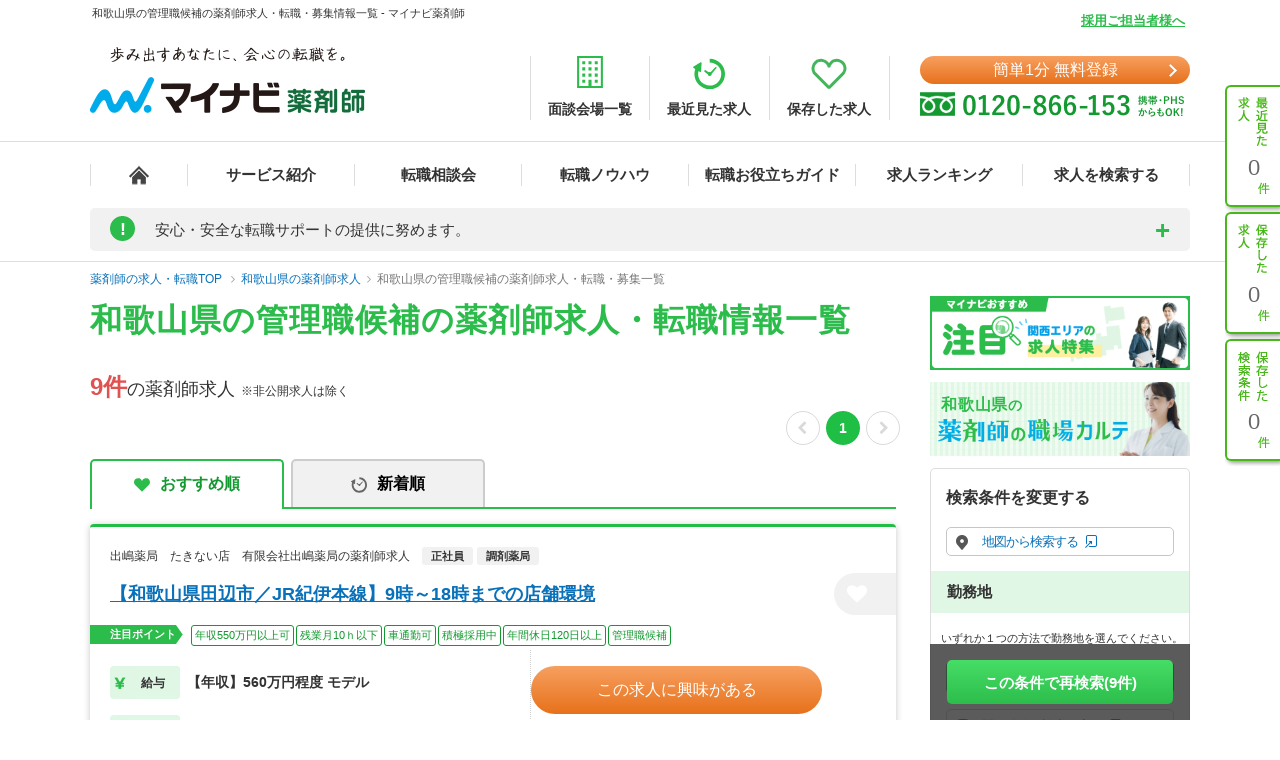

--- FILE ---
content_type: text/css
request_url: https://pharma.mynavi.jp/common/css/structure2.css?1703050320
body_size: 6191
content:
@charset "UTF-8";#main_search .areaIndex .tab ul:after,#topicpath ul li:first-child:before{content:""}#main{width:100%;background:url(/common/img/bg_main01.gif) left top repeat-x #f5f5f5}#main #mainInner{width:950px;margin:0 auto;padding:10px 27px 1px;background:url(/common/img/bg_header_shadow.gif) left top repeat-x #fff}#mainInner:after{content:'';display:block;clear:both}#header{width:100%;background:url(/common/img/bg_header.gif) left 89px repeat-x;height:137px}#header div.inner{width:950px;height:127px;margin:0 auto;line-height:1}#primary{float:left;width:660px;margin-bottom:20px}#secondary{float:right;width:261px;margin-bottom:32px}#catVisual{margin-bottom:30px}.green{color:#48b71a}#header .header_top{height:72px;margin-bottom:7px}#headLead{width:950px;margin:0 auto}#headLead h1#siteLead{margin-left:2px;font-size:83%;color:#666;font-weight:400}#header .globalNav ul li a,#header .globalNavCount ul li a{padding-top:48px;font-size:8px;line-height:48px;overflow:hidden;text-decoration:none}#header #siteTtl{overflow:hidden;position:absolute;margin-top:30px}#header #siteTtl .sitelogo{float:left;margin:0 20px 0 0}#header #siteTtl .no1-3year{float:right;margin:31px 0 0}#header div.entry{position:absolute;margin:28px 0 0 766px}#header div.entry p{text-align:center;margin-bottom:1px}#header div.telInfo{position:absolute;margin:33px 0 0 447px}#header div.telInfo p.example{position:absolute;top:13px;left:230px;z-index:60;cursor:pointer}#header .example-pop{margin-top:10px;margin-left:-542px;display:none}#header .globalNav{height:48px;margin-top:17px}#header .globalNav ul{width:950px;height:48px;background:url(/common/img/bg_globalnav01.png) left top no-repeat;list-style:none}#header .globalNav ul li{float:left;height:48px;vertical-align:top;width:136px}#header .globalNav ul li a{display:block;height:0!important;height:48px;width:136px}#header .globalNav ul li.nav01,#header .globalNav ul li.nav01 a,#header .globalNav ul li.nav07,#header .globalNav ul li.nav07 a,#header .globalNav02 ul li.nav01,#header .globalNav02 ul li.nav01 a,#header .globalNav02 ul li.nav07,#header .globalNav02 ul li.nav07 a{width:135px}#header .globalNav ul li.nav01 a:hover{background:url(/common/img/bg_globalnav01.png) 0 -48px no-repeat}#header .globalNav ul li.nav02 a:hover{background:url(/common/img/bg_globalnav01.png) -135px -48px no-repeat}#header .globalNav ul li.nav03 a:hover{background:url(/common/img/bg_globalnav01.png) -271px -48px no-repeat}#header .globalNav ul li.nav04 a:hover{background:url(/common/img/bg_globalnav01.png) -407px -48px no-repeat}#header .globalNav ul li.nav05 a:hover{background:url(/common/img/bg_globalnav01.png) -543px -48px no-repeat}#header .globalNav ul li.nav06 a:hover{background:url(/common/img/bg_globalnav01.png) -679px -48px no-repeat}#header .globalNav ul li.nav07 a:hover{background:url(/common/img/bg_globalnav01.png) -815px -48px no-repeat}#header .globalNavCount{height:48px}#header .globalNavCount ul{width:950px;height:48px;background:url(/common/img/bg_globalnav03.gif) left top no-repeat;list-style:none}#header .globalNavCount ul li{float:left;height:48px;vertical-align:top;width:158px}#header .globalNavCount ul li a{display:block;height:0!important;height:48px;width:158px}#header .globalNavCount ul li.nav02,#header .globalNavCount ul li.nav02 a,#header .globalNavCount ul li.nav06,#header .globalNavCount ul li.nav06 a{width:159px}#header .globalNavCount ul li.nav01 a:hover{background:url(/common/img/bg_globalnav03.gif) 0 -48px no-repeat}#header .globalNavCount ul li.nav02 a:hover{background:url(/common/img/bg_globalnav03.gif) -158px -48px no-repeat}#header .globalNavCount ul li.nav03 a:hover{background:url(/common/img/bg_globalnav03.gif) -317px -48px no-repeat}#header .globalNavCount ul li.nav04 a:hover{background:url(/common/img/bg_globalnav03.gif) -475px -48px no-repeat}#header .globalNavCount ul li.nav05 a:hover{background:url(/common/img/bg_globalnav03.gif) -633px -48px no-repeat}#header .globalNavCount ul li.nav06 a:hover{background:url(/common/img/bg_globalnav03.gif) -791px -48px no-repeat}#sideNavi .functionNav ul li.nav01 a,#sideNavi .functionNav ul li.nav02 a,#sideNavi .functionNav ul li.nav03 a{background-repeat:no-repeat;background-position:11px 10px}#sideNavi{position:fixed;float:right;top:85px;right:0;z-index:999}#sideNavi dl.functionNav dt{position:absolute;overflow:hidden;top:-9999px;left:0}#sideNavi .functionNav ul{overflow:hidden;width:55px;height:381px;list-style:none}#sideNavi .functionNav ul li{float:left;height:127px;width:55px;vertical-align:top}#sideNavi .functionNav ul li a{display:block;overflow:hidden;padding-top:70px;height:48px;width:53px;margin-bottom:9px;text-decoration:none;font-size:22px;line-height:22px;color:#666;text-align:center;background-color:#fff;border-left:2px solid #48b71a;border-top:2px solid #48b71a;border-bottom:2px solid #48b71a;border-bottom-left-radius:6px;-webkit-border-bottom-left-radius:6px;-moz-border-radius-bottomleft:6px;border-top-left-radius:6px;-webkit-border-top-left-radius:6px;-moz-border-radius-topleft:6px;box-shadow:2px 2px 4px rgba(0,0,0,.4);-webkit-box-shadow:2px 2px 4px rgba(0,0,0,.4);-moz-box-shadow:2px 2px 4px rgba(0,0,0,.4);-ms-box-shadow:2px 2px 4px rgba(0,0,0,.4);filter:progid:DXImageTransform.Microsoft.Shadow(color='#000000', Direction=90, Strength=4)}#sideNavi .functionNav ul li.nav01 a{background-image:url(/common/img/bg_functionnav1.png)}#sideNavi .functionNav ul li.nav02 a{background-image:url(/common/img/bg_functionnav2.png)}#sideNavi .functionNav ul li.nav03 a{background-image:url(/common/img/bg_functionnav3.png)}#sideNavi .functionNav ul li a:hover{background-color:#e4f4dd}#header2{height:84px;padding:0 0 5px;border-bottom:solid 4px #48b71a}#header2 .inner{width:950px;margin:0 auto;position:relative}#header2 #headLead h1#siteLead{position:absolute;float:left;top:7px;font-size:10px;color:#666;font-weight:400}#secondary div.serviceInfo dt .green,#topicpath{font-size:90%}#header2 #siteTtl{margin:30px 0 0;position:absolute;left:0}#header2 #siteTtl .sitelogo{float:left;margin:0 20px 0 0}#header2 #siteTtl .no1-3year{float:right;margin:31px 0 0}#main_search .areaIndex .containerBox li.pdown1,#main_search .areaIndex .containerBox li.pdown2,#main_search .areaIndex .containerBox li.pdown3,#topicpath ul li{float:left}#header2 div.telInfo{position:absolute;top:36px;right:0}#topicpath{overflow:hidden;width:950px;margin:1px auto .5em;text-indent:4px}#topicpath ul li a{margin-right:1px}#topicpath ul li:before{content:" > "}#secondary div.areabnr_area{margin-bottom:16px}#secondary div.serviceInfo{margin:15px 0 10px;padding:0 0 1px;background-color:#d0d0d0;border-radius:5px;-webkit-border-radius:5px;-moz-border-radius:5px}#secondary div.serviceInfo dt{padding:10px 13px 8px;text-align:left;color:#333;background:url(/common/img/2015/bg_ttl_service_secondary.gif) left top;border-top-left-radius:5px;border-top-right-radius:5px;-webkit-border-top-left-radius:5px;-webkit-border-top-right-radius:5px;-moz-border-radius-topleft:5px;-moz-border-radius-topright:5px}#secondary div.serviceInfo dd{width:259px}#secondary div.serviceInfo ul.linkList{margin-left:1px}#secondary div.serviceInfo ul.linkList li.fst{border-radius:5px;-webkit-border-radius:5px;-moz-border-radius:5px;background-color:#f0f0f0;border:1px solid #dcdcdc;margin-bottom:0;width:257px}#secondary div.serviceInfo ul.linkList li a.btn{display:block;zoom:1;width:257px;height:44px;border:1px solid #dcdcdc;border-radius:5px;-webkit-border-radius:5px;-moz-border-radius:5px;background-color:#fff;background-image:-webkit-gradient(linear,left top,left bottom,color-stop(0,#fff),color-stop(1,#f0f0f0));background-image:-moz-linear-gradient(top -90deg,#fff 0,#f0f0f0 100%);background-image:linear-gradient(to bottom,#fff 0,#f0f0f0 100%);filter:progid:DXImageTransform.Microsoft.Gradient(StartColorStr='#ffffff', EndColorStr='#f0f0f0')}#secondary div.serviceInfo ul.linkList li.fst a.btn{border:0}#secondary div.serviceInfo ul.linkList li a span{display:inline-block;width:257px;height:44px;line-height:44px;vertical-align:middle;padding:0 0 0 22px;background:url(/common/img/2015/arr_green_link2.png) 12px 18px no-repeat}#secondary div.serviceInfo ul.linkList li.fst ul{width:230px;margin:2px 0 0 24px;padding-bottom:5px}#secondary div.serviceInfo ul.linkList li.fst ul li a.small{display:block;width:230px;height:35px;background-color:#fff;border-radius:5px;-webkit-border-radius:5px;-moz-border-radius:5px;margin-bottom:4px}#secondary div.serviceInfo ul.linkList li.fst ul li a.small span{display:inline-block;width:230px;height:35px;padding:0 0 0 30px;line-height:35px;vertical-align:middle;background:url(/common/img/2015/arr_green_link2.png) 12px 13px no-repeat;opacity:1;filter:alpha(opacity=100);-ms-filter:"alpha(opacity=100)"}#secondary div.serviceInfo ul.linkList li a.btn:hover{background-image:-webkit-gradient(linear,left top,left bottom,color-stop(0,#f0f0f0),color-stop(1,#fff));background-image:-moz-linear-gradient(top -90deg,#f0f0f0 0,#fff 100%);background-image:linear-gradient(to bottom,#f0f0f0 0,#fff 100%);filter:progid:DXImageTransform.Microsoft.Gradient(StartColorStr='#f0f0f0', EndColorStr='#ffffff')}#secondary div.serviceInfo ul.linkList li.fst ul li a.small:hover{background-image:-webkit-gradient(linear,left top,left bottom,color-stop(0,#d7d7d7),color-stop(1,#fff));background-image:-moz-linear-gradient(top -90deg,#d7d7d7 0,#fff 100%);background-image:linear-gradient(to bottom,#d7d7d7 0,#fff 100%);filter:progid:DXImageTransform.Microsoft.Gradient(StartColorStr='#d7d7d7', EndColorStr='#ffffff')}#secondary div.howToEntry{position:relative;width:239px;height:347px;margin-bottom:10px;background:url(/common/img/2015/bg_howto.gif) left top no-repeat}#secondary div.howToEntry dt{position:absolute;left:16px;top:14px}#secondary div.howToEntry dd.step ol{position:absolute;left:60px;top:59px}#secondary div.howToEntry dd.step ol li{margin-bottom:3px}#secondary div.howToEntry dd.txt{position:absolute;left:9px;top:250px;width:239px;font-size:90%}#secondary div.howToEntry dd.btn{position:absolute;left:11px;top:272px}#secondary div.howToEntry dd.link{position:absolute;left:13px;top:325px;font-size:86%}#secondary div.howToEntry dd.link a{padding-left:10px;background:url(/common/img/2015/arr_pink_link.png) left 3px no-repeat}#secondary div.dialInfo{margin-top:1px;width:237px;border:1px solid #4caf34;border-radius:5px;-webkit-border-radius:5px;-moz-border-radius:5px;background-color:#fffad5}#secondary div.dialInfo dd{width:222px;margin:0 auto;padding:6px 0 1px;font-size:86%;line-height:140%}#secondary div.dialInfo ul.list li{background:url(/common/img/2015/ico_dial.gif) 3px 4px no-repeat;margin-bottom:.3em;padding-bottom:.3em;padding-left:12px;text-indent:-5px}#secondary div.dialInfo ul.list li.last{margin-bottom:.65em}#secondary div.touroku{position:relative;width:239px;height:133px;margin:16px 0}#secondary div.touroku div{position:absolute}#secondary div.touroku .btn{margin:77px 0 0 8px}#secondary div.bnrList{margin-bottom:1em}#secondary div.bnrList li{margin-bottom:10px}#secondary div.comment{position:relative;width:239px;margin:16px 0 10px;background-color:#d0d0d0;padding-bottom:1px;border-radius:5px;-webkit-border-radius:5px;-moz-border-radius:5px}#secondary div.comment div{position:absolute}#secondary div.comment .btn{margin:77px 0 0 8px}#secondary div.comment dt{padding:10px 13px 8px;text-align:left;color:#333;background:url(bg_ttl_service_secondary.gif) left top;border-top-left-radius:5px;border-top-right-radius:5px;-webkit-border-top-left-radius:5px;-webkit-border-top-right-radius:5px;-moz-border-radius-topleft:5px;-moz-border-radius-topright:5px}#secondary div.comment dd{margin-left:1px;border-radius:5px;-webkit-border-radius:5px;-moz-border-radius:5px;background-color:#fff;border-left:3px solid #dcdcdc;border-right:3px solid #dcdcdc;margin-bottom:2px;padding:10px;width:210px;vertical-align:middle;line-height:15px}#areaSearch{margin-bottom:15px;border-top:solid 2px #49b61b;width:658px;clear:both;zoom:1}#areaSearch h2{font-size:130%;padding-left:20px;letter-spacing:.1em;background:url(/common/img/2015/ico_h2.gif) left top no-repeat;margin:10px 0 13px}#areaSearch table.areaTable td,#areaSearch table.areaTable th{padding:0;border-top:solid 1px #d9d9d9;height:33px;text-align:center}#areaSearch table.areaTable{width:658px;border-left:solid 1px #d9d9d9;border-right:solid 1px #d9d9d9;border-bottom:solid 1px #d9d9d9}#areaSearch table.areaTable th{white-space:nowrap;width:116px}#areaSearch table.areaTable td{width:59px;color:#999;line-height:33px;border-left:solid 1px #d9d9d9}#areaSearch table.areaTable td.space_small{letter-spacing:-.1em;font-size:90%}#areaSearch table.areaTable tr.odd{background-color:#f6f6f6}#areaSearch table.areaTable tr td a{display:inline-block;width:100%;height:33px}#areaSearch table.areaTable tr td a:hover{background-color:#d9d9d9;text-decoration:none}#koyouIndex{font-size:100%;line-height:140%;margin-bottom:45px}#koyouIndex span.ttl{color:#48b71a;margin-right:12px}#main_search .areaIndex{width:658px}#main_search .areaIndex .tab li{float:left;cursor:pointer;height:21px;overflow:hidden}#main_search .areaIndex .tab li a{display:block;width:329px;height:21px;overflow:hidden;background-color:#c1c1c1;border-top-left-radius:4px;border-top-right-radius:4px;-webkit-border-top-left-radius:4px;-webkit-border-top-right-radius:4px;-moz-border-radius-topleft:4px;-moz-border-radius-topright:4px;text-decoration:none;font-size:96%;letter-spacing:.1em;color:#fff;line-height:22px;text-align:center}#main_search .areaIndex .tab li a:hover{text-decoration:none}#main_search .areaIndex .tab li.active a{cursor:default;background-color:#48b71a}#main_search .areaIndex .tab li a span{display:block;height:18px}#main_search .areaIndex li.tab1 a span{text-indent:17px;background:url(/common/img/2015/ico_tab1_mainindex.png) 111px 3px no-repeat}#main_search .areaIndex li.tab2 a span{text-indent:14px;background:url(/common/img/2015/ico_tab2_mainindex.png) 114px 3px no-repeat}#main_search .areaIndex .tab ul:after{display:block;clear:both}#main_search .areaIndex .containerBox{background:#48b71a;border-bottom-right-radius:5px;-webkit-border-bottom-right-radius:5px;-moz-border-radius-bottomright:5px;width:652px;padding:3px}#main_search .areaIndex .page{padding:5px 0 10px 14px;background-color:#fff;border-bottom-left-radius:5px;border-bottom-right-radius:5px;-webkit-border-bottom-left-radius:5px;-webkit-border-bottom-right-radius:5px;-moz-border-radius-bottomleft:5px;-moz-border-radius-bottomright:5px}#main_search .areaIndex .page-2{display:none}#main_search .areaIndex .containerBox .page ul.kenName{margin-top:8px;margin-bottom:8px}#main_search .areaIndex .containerBox .page ul.small_area{margin-left:61px;padding-bottom:20px}#main_search .areaIndex .containerBox li.clear_btn{float:right;padding:0 15px 0 0}#main_search .areaIndex .containerBox li.pdown1{margin-right:9px}#main_search .areaIndex .containerBox li.pdown2,#main_search .areaIndex .containerBox li.pdown3{margin-right:10px}#main_search .areaIndex .containerBox li.clear_btn a{display:block;width:80px;height:20px;font-size:80%;line-height:20px;border:1px solid #d9d9d9;background:#eaeaea;border-radius:3px;-webkit-border-radius:3px;-moz-border-radius:3px;text-align:center;text-decoration:none;color:#666}#main_search .areaIndex .containerBox li.clear_btn a:hover{border:1px solid #b2b2b2;background:#d4d4d4;text-decoration:none}#main_search .areaIndex .containerBox select{width:180px;height:23px;font-size:100%;border:1px solid #d9d9d9;border-radius:2px;-webkit-border-radius:2px;-moz-border-radius:2px;line-height:23px;padding-left:5px;vertical-align:middle;-webkit-appearance:none;-moz-appearance:none;appearance:none;text-indent:.01px;text-overflow:"";color:#666;background:url(/common/img/2015/btn_select.gif) right 0 no-repeat #fff}#main_search .type_select,.add_type_select_area .type_select{border-top:dashed 1px #fff;clear:both}#main_search .areaIndex .containerBox select::-ms-expand{display:none}#main_search .areaIndex .containerBox select:focus{outline:0}:-moz-any(#main_search .areaIndex .containerBox):before{background-color:#fff;pointer-events:none;z-index:1}#main_search .areaIndex .containerBox select,#main_search .areaIndex .containerBox select:not(:target){background:#fff\9}#main_search .areaIndex .containerBox select.area_sh{width:160px}#main_search .areaIndex .containerBox p.title{color:#4caf34;font-size:90%;margin-bottom:.4em}#main_search .areaIndex .page .dash{border-bottom:1px dashed #c9caca;width:623px}#main_search .areaIndex .containerBox .plus{padding-left:20px;width:623px;height:27px;font-size:85%;line-height:27px;color:#c9caca;letter-spacing:.1em;background:url(/common/img/2015/ico_tab_more_mainindex.gif) left 7px no-repeat;cursor:pointer}#main_search .areaIndex .containerBox .plus:hover{text-decoration:underline}#main_search .areaIndex .containerBox .page .pDownBox{background:url(/common/img/2015/bg_tab_select_mainindex.gif) 41px 20px no-repeat}#main_search .areaIndex .containerBox .box2 .pDownBox,#main_search .areaIndex .containerBox .box3 .pDownBox{display:none}#main_search .type_select_area{width:658px;margin:0;background:url(/common/img/2015/bg_h3_mainindex.gif) left top repeat-y #f6f6f6;border-bottom-left-radius:5px;border-bottom-right-radius:5px;-webkit-border-bottom-left-radius:5px;-webkit-border-bottom-right-radius:5px;-moz-border-radius-bottomleft:5px;-moz-border-radius-bottomright:5px}#main_search .charge_type{width:658px}#main_search .type_select .sub{display:table-cell;width:70px;text-align:center;vertical-align:middle;padding-left:18px;color:#fff;font-weight:400;line-height:130%}#main_search .employ_type .sub{background:url(/common/img/2015/ico_employ_type.png) 9px center no-repeat}#main_search .charge_type .sub{background:url(/common/img/2015/ico_charge_type.png) 9px center no-repeat}#main_search .type_select ul{display:table-cell;margin-left:88px;width:554px;padding:15px 0 0 12px}#main_search .type_select ul li{float:left;width:265px;color:#333;font-size:100%;line-height:1.3em;letter-spacing:-.05em;margin:0 10px 12px 0}#main_search .type_select ul li input{margin-right:5px}#main_search .glay{color:#999}#main_search .employ_type ul li{width:126px}#resultIndex{position:relative;width:688px}.bnr_risou .ttl_wrap div,.to_pagetop_wrap{position:absolute}#resultIndex #main_search .areaIndex{padding:0;width:688px}#resultIndex #main_search .areaIndex .tab li a{width:344px}#resultIndex #main_search .areaIndex .containerBox{width:682px}#resultIndex #main_search .areaIndex .page .dash{width:643px}#resultIndex #main_search .type_select_area{width:688px;border-bottom-left-radius:0;border-bottom-right-radius:0;-webkit-border-bottom-left-radius:0;-webkit-border-bottom-right-radius:0;-moz-border-radius-bottomleft:0;-moz-border-radius-bottomright:0}#resultIndex #main_search .charge_type{width:688px}.add_type_select_area{width:688px;margin:0;background:url(/common/img/2015/bg_h3_mainindex.gif) left top repeat-y #f6f6f6;border-bottom-left-radius:5px;border-bottom-right-radius:5px;-webkit-border-bottom-left-radius:5px;-webkit-border-bottom-right-radius:5px;-moz-border-radius-bottomleft:5px;-moz-border-radius-bottomright:5px}.add_type_select_area .charge_type{width:658px}.add_type_select_area .type_select .sub{display:table-cell;width:70px;text-align:center;vertical-align:middle;padding-left:18px;color:#fff;font-weight:400;line-height:130%}.add_type_select_area .feeling_type .sub{background:url(/common/img/2015/ico_feeling_type.gif) 6px center no-repeat}.add_type_select_area .freeword .sub{width:88px;padding-left:0}.add_type_select_area .type_select ul{display:table-cell;margin-left:88px;width:554px;padding:15px 0 0 12px}.add_type_select_area .type_select ul li{float:left;width:265px;color:#333;font-size:100%;line-height:1.3em;margin:0 10px 12px 0}.add_type_select_area .type_select ul li input{margin-right:5px}.add_type_select_area .glay{color:#999}.add_type_select_area .freeword ul li{width:262px;float:left;zoom:1;margin-top:8px}.add_type_select_area .freeword .ttl_search{color:#48b71a;font-size:100%;line-height:16px;padding:0 0 0 20px;background:url(/common/img/2015/ico_freeword.png) left top no-repeat}.add_type_select_area .freeword input.freeword{width:206px;height:14px;vertical-align:middle;line-height:14px;padding:4px 3px 2px;color:#d9d9d9;font-size:100%;margin:6px 0}div.resultInfo{margin-bottom:25px;text-align:center;}div.resultInfo:after{content:'';display:block;clear:both}div.resultInfo p.searchNumber{margin:0;font-weight:bold;font-size:20px;letter-spacing:1px;}div.resultInfo p.searchNumber span.number{font-size:150%;line-height:150%;color:#2cbc4b;font-weight:700;padding-left:3px}div.resultInfo p.searchNumber span.little{font-size:90%}div.resultInfo ul.stepNav{float:right}div.resultInfo ul.stepNav li{float:left;width:28px;height:28px;margin:0 0 0 1px;font-size:110%}div.resultInfo ul.stepNav li a,div.resultInfo ul.stepNav li span{display:block;width:28px;height:28px;line-height:28px;vertical-align:central;background:#efefef;margin:0 0 0 1px;text-align:center;color:#666}div.resultInfo ul.stepNav li a:hover{background-color:#4caf34;color:#fff;text-decoration:none}div.resultInfo ul.stepNav li.point3 span{background:0;line-height:18px;width:25px;margin:0 0 0 5px}div.resultInfo ul.stepNav li#here{color:#fff;background:#4caf34;font-weight:700;line-height:28px;vertical-align:central;text-align:center}div.resultInfo ul.stepNav li.next{padding-right:5px;width:50px}div.resultInfo ul.stepNav li.next a{width:45px;padding-right:7px;background:url(/common/img/2015/arr_green_link.png) 42px center no-repeat #efefef}div.resultInfo ul.stepNav li.next a:hover{background:url(/common/img/2015/arr_white_link.png) 42px center no-repeat #4caf34}div.resultInfo ul.stepNav li.prev{width:50px}div.resultInfo ul.stepNav li.prev a{width:43px;padding-left:7px;background:url(/common/img/2015/arr_green_link_l.png) 7px center no-repeat #efefef}div.resultInfo ul.stepNav li.prev a:hover{background:url(/common/img/2015/arr_white_link_l.png) 7px center no-repeat #4caf34}ul.featureList li{background-color:#329600;padding:2px 3px;border:1px solid #329600;height:16px;font-size:11px;line-height:16px;color:#fff;border-radius:2px;float:left;margin-top:2px;margin-right:2px}.ico_business{display:inline-block;padding:5px 18px;font-size:90%;color:#fff;border-radius:4px;-webkit-border-radius:4px;-moz-border-radius:4px;margin-bottom:6px;margin-right:3px}.ico_business.type1{background:#f97475}.ico_business.type1:before{content:"調剤薬局"}.ico_business.type2{background:#ff8812}.ico_business.type2:before{content:"病院・クリニック"}.ico_business.type3{padding:5px 4px;background:#006ed0}.ico_business.type3:before{content:"ドラッグストア(調剤併設)"}.ico_business.type4{padding:5px 4px;background:#00a7ff}.ico_business.type4:before{content:"ドラッグストア(OTCのみ)"}.ico_business.type5:before,.ico_businessdiv.resultInfo p.searchNumber span.number6:before{content:"治験業界"}.ico_business.type5{background:#9d5eed}.ico_business.type6{background:#ea5de7}.ico_business.type7{background:#5443c3}.ico_business.type7:before{content:"臨床開発"}.ico_business.type8{background:#4daf34}.ico_business.type8:before{content:"学術・企業・管理薬剤師"}.ico_business.type9{background:#007a6f}.ico_business.type9:before{content:"薬事"}.ico_business.type10{background:#a44c04}.ico_business.type10:before{content:"営業(MRなど)"}.bnr_risou{width:688px;zoom:1}.bnr_risou .ttl_wrap{height:176px}.bnr_risou .ttl_wrap .btn{margin-top:113px;margin-left:217px}.bnr_risou .inner{margin-left:13px;width:671px;border-left:1px solid #4caf34;border-right:1px solid #4caf34;border-bottom:1px solid #4caf34;border-bottom-left-radius:6px;border-bottom-right-radius:6px;-webkit-border-bottom-left-radius:6px;-webkit-border-bottom-right-radius:6px;-moz-border-radius-bottomleft:6px;-moz-border-radius-bottomright:6px}.bnr_risou dl{clear:both;padding:12px 19px;line-height:180%;font-size:84%}.bnr_risou dl dt{color:#4caf34}.bnr_risou p.memo{padding-top:2px;padding-left:20px;font-size:80%;line-height:180%}p.mnavPharmaInfo{line-height:170%;font-size:84%;color:#666;padding-top:10px}.clearfix:after{content:".";display:block;height:0;clear:both;visibility:hidden}* html .clearfix{height:1%}.clearfix{display:block}.to_pagetop_wrap{width:100%;height:0;z-index:50;top:0;right:5px}#footer dl.assistNav dt,#footer dl.globalNav dt{top:-9999px;left:0;position:absolute;overflow:hidden}.to_pagetop{float:right;right:0;cursor:pointer}#footer{position:relative;clear:both;width:1004px;margin:0 auto;padding-bottom:15px;background:#fff}#footer dl.assistNav{zoom:1;overflow:hidden;width:950px;margin:0 auto 1em;line-height:1.2;font-size:11px}.assistNav li{float:left;margin-right:.4em;padding-right:.65em;border-right:1px solid #4c4c4c}#footer dl.assistNav li.last{margin-right:0;padding-right:0;border-right:0}#footer dl.globalNav{background:url(/common/img/bg_globalnav02-2.gif) left top repeat-x}#footer dl.globalNav ul{overflow:hidden;width:950px;height:31px;margin:0 auto;background:url(/common/img/bg_globalnav02.gif) left top no-repeat;list-style:none}#footer dl.globalNav ul li{float:left;height:31px;vertical-align:top;width:120px}#footer dl.globalNav ul li a{display:block;overflow:hidden;height:0!important;height:31px;padding-top:31px;text-decoration:none;font-size:8px;line-height:31px}#FooterServiceCont dl dd a:hover,#GlobalFooter a:hover{text-decoration:underline}#footer dl.globalNav ul li.nav01,#footer dl.globalNav ul li.nav01 a{width:120px}#footer dl.globalNav ul li.nav02,#footer dl.globalNav ul li.nav02 a{width:126px}#footer dl.globalNav ul li.nav03,#footer dl.globalNav ul li.nav03 a{width:132px}#footer dl.globalNav ul li.nav04,#footer dl.globalNav ul li.nav04 a{width:134px}#footer dl.globalNav ul li.nav05,#footer dl.globalNav ul li.nav05 a{width:191px}#footer dl.globalNav ul li.nav06,#footer dl.globalNav ul li.nav06 a{width:135px}#footer dl.globalNav ul li.nav07,#footer dl.globalNav ul li.nav07 a{width:112px}#footer dl.globalNav ul li.nav01 a:hover{background:url(/common/img/bg_globalnav02.gif) 0 -31px no-repeat}#footer dl.globalNav ul li.nav02 a:hover{background:url(/common/img/bg_globalnav02.gif) -120px -31px no-repeat}#footer dl.globalNav ul li.nav03 a:hover{background:url(/common/img/bg_globalnav02.gif) -246px -31px no-repeat}#footer dl.globalNav ul li.nav04 a:hover{background:url(/common/img/bg_globalnav02.gif) -378px -31px no-repeat}#footer dl.globalNav ul li.nav05 a:hover{background:url(/common/img/bg_globalnav02.gif) -512px -31px no-repeat}#footer dl.globalNav ul li.nav06 a:hover{background:url(/common/img/bg_globalnav02.gif) -703px -31px no-repeat}#footer dl.globalNav ul li.nav07 a:hover{background:url(/common/img/bg_globalnav02.gif) -838px -31px no-repeat}#GlobalFooter{width:975px;margin:5px auto 10px;font-size:11px;line-height:1.5;position:relative}#FooterLogo{position:absolute;right:0;bottom:50px}#FooterService{width:975px;float:left;display:inline}#FooterServiceHead{margin:0 0 15px;padding:5px 0 0}#GlobalFooter .FooterTitle{float:left;font-size:115%;font-weight:700;color:#333;margin:0 15px 0 0}#GlobalFooter #FooterServiceHead p.FooterHeadLink{position:absolute;right:50px;bottom:50px;padding:0 0 0 15px;font-size:9px;background:url(/common/img/farrow.gif) left 2.5px no-repeat}#GlobalFooter #FooterServiceHead p.FooterHeadLink a{float:left;color:#09F!important}#GlobalFooter #FooterServiceHead p.FooterHeadLink img{vertical-align:text-top}#GlobalFooter #FooterServiceCont{clear:both;width:950px}#FooterServiceCont dl{padding:1px 0 0;background:url(/common/img/fline_blue.gif) 90px repeat-y}#FooterServiceCont dl dt{width:90px;float:left;padding-bottom:10px;margin-right:15px;color:#2798e3}#FooterServiceCont dl dt.f_pb{padding-bottom:42px}#FooterServiceCont dl dd{float:left;margin:0 7px 3px 0;padding:0 7px 0 0;border-right:1px solid #999;white-space:nowrap}#FooterServiceCont dl dd.last{border-right:0}#FooterCorp{clear:both}#FooterCorpInfo{float:left;width:975px;margin:10px 0 0;padding-top:5px;border-top:1px solid #2798e3;display:inline;position:relative}#footer .copyright,#footer02 .copyright{padding:10px 0;text-align:center}#FooterCorpId{float:left;margin:0 20px 0 0}#copyright p{margin:3px 0 0;font-size:81.6%;color:#333;line-height:1.2}#footer .copyright{font-size:11px}#FooterCorpLink{margin:4px 0 0}#FooterCorpLink ul li{float:left;margin:0 10px 7px 0;padding:3px 9px 0 0;border-right:1px solid #999;line-height:1.2}#FooterCorpLink ul li.last{border-right:0;margin-right:0;padding-right:0}#GlobalFooter #privacy{position:absolute;right:0;top:4px;width:120px;display:inline}#GlobalFooter #privacy .mrk{float:left}#GlobalFooter a{color:#666;text-decoration:none}#GlobalFooter a:hover{color:#666}#tab_area{position:fixed;top:100px;right:0}#tab_area a:hover img{opacity:.7;filter:alpha(opacity=70);-ms-filter:"alpha(opacity=70)"}.areakarte-bnr img:hover,.carte-bnr img:hover,.side-bnr img:hover{opacity:.8}#secondary .side-no1{margin:25px 0 0;padding:0 0 15px;text-align:center}#secondary .side-no1 .no1{margin:0 0 5px}#secondary .side-no1 .caution{margin:7px 0 0}span.employ_status{color:#fff;border-radius:2px;padding:5px;margin-right:5px;display:inline-block;font-size:13px}.employ_status.cd_010001{background:#7bb5f7}.employ_status.cd_010006{background:#84ae21}.employ_status.cd_010007{background:#ef9131}.employ_status.cd_010004{background:#b592ce}#header #siteTtl .campaign{float:right;margin:10px 0 0}#header #siteTtl .campaign a{display:block;padding:2px 2px 1px;border-radius:3px;-webkit-border-radius:3px;-moz-border-radius:3px}#header .campaign a:hover{background-color:#ffebed}.side-bnr{margin-top:11px}.carte-bnr{margin:10px 0 0}.areakarte-bnr{overflow:hidden}.areakarte-bnr a{display:block;position:relative}.areakarte-bnr .areaTtl{position:absolute;top:33px;left:50px;width:140px;color:#5f4020;font-size:20px;font-weight:700;text-align:center}